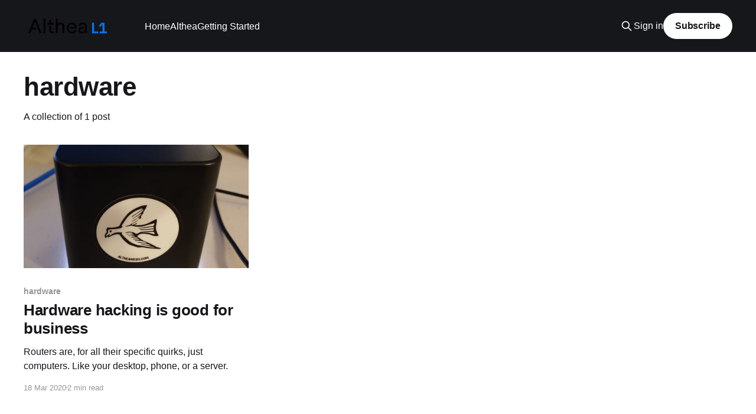

--- FILE ---
content_type: text/html; charset=utf-8
request_url: https://blog.althea.net/tag/hardware/
body_size: 3158
content:
<!DOCTYPE html>
<html lang="en">
<head>

    <title>hardware - Althea</title>
    <meta charset="utf-8" />
    <meta http-equiv="X-UA-Compatible" content="IE=edge" />
    <meta name="HandheldFriendly" content="True" />
    <meta name="viewport" content="width=device-width, initial-scale=1.0" />
    
    <link rel="preload" as="style" href="/assets/built/screen.css?v=6b36c3f12c" />
    <link rel="preload" as="script" href="/assets/built/casper.js?v=6b36c3f12c" />

    <link rel="stylesheet" type="text/css" href="/assets/built/screen.css?v=6b36c3f12c" />

    <link rel="icon" href="https://blog.althea.net/content/images/size/w256h256/2019/06/icon.png" type="image/png">
    <link rel="canonical" href="https://blog.althea.net/tag/hardware/">
    <meta name="referrer" content="no-referrer-when-downgrade">
    
    <meta property="og:site_name" content="Althea">
    <meta property="og:type" content="website">
    <meta property="og:title" content="hardware - Althea">
    <meta property="og:url" content="https://blog.althea.net/tag/hardware/">
    <meta property="og:image" content="https://images.unsplash.com/photo-1647886533455-e9d894ba2e40?crop&#x3D;entropy&amp;cs&#x3D;tinysrgb&amp;fit&#x3D;max&amp;fm&#x3D;jpg&amp;ixid&#x3D;M3wxMTc3M3wwfDF8c2VhcmNofDE4fHxjZWxsJTIwdG93ZXJ8ZW58MHx8fHwxNzM2MjkwNDYxfDA&amp;ixlib&#x3D;rb-4.0.3&amp;q&#x3D;80&amp;w&#x3D;2000">
    <meta property="article:publisher" content="https://www.facebook.com/altheanetwork/">
    <meta name="twitter:card" content="summary_large_image">
    <meta name="twitter:title" content="hardware - Althea">
    <meta name="twitter:url" content="https://blog.althea.net/tag/hardware/">
    <meta name="twitter:image" content="https://images.unsplash.com/photo-1647886533455-e9d894ba2e40?crop&#x3D;entropy&amp;cs&#x3D;tinysrgb&amp;fit&#x3D;max&amp;fm&#x3D;jpg&amp;ixid&#x3D;M3wxMTc3M3wwfDF8c2VhcmNofDE4fHxjZWxsJTIwdG93ZXJ8ZW58MHx8fHwxNzM2MjkwNDYxfDA&amp;ixlib&#x3D;rb-4.0.3&amp;q&#x3D;80&amp;w&#x3D;2000">
    <meta name="twitter:site" content="@AltheaNetwork">
    <meta property="og:image:width" content="1200">
    <meta property="og:image:height" content="900">
    
    <script type="application/ld+json">
{
    "@context": "https://schema.org",
    "@type": "Series",
    "publisher": {
        "@type": "Organization",
        "name": "Althea",
        "url": "https://blog.althea.net/",
        "logo": {
            "@type": "ImageObject",
            "url": "https://blog.althea.net/content/images/2024/11/althea-logo-transparent-1000-1.png"
        }
    },
    "url": "https://blog.althea.net/tag/hardware/",
    "name": "hardware",
    "mainEntityOfPage": "https://blog.althea.net/tag/hardware/"
}
    </script>

    <meta name="generator" content="Ghost 6.0">
    <link rel="alternate" type="application/rss+xml" title="Althea" href="https://blog.althea.net/rss/">
    <script defer src="https://cdn.jsdelivr.net/ghost/portal@~2.53/umd/portal.min.js" data-i18n="true" data-ghost="https://blog.althea.net/" data-key="e0902f73c2351ea867a5dd2be2" data-api="https://blog.althea.net/ghost/api/content/" data-locale="en" data-members-signin-otc="false" crossorigin="anonymous"></script><style id="gh-members-styles">.gh-post-upgrade-cta-content,
.gh-post-upgrade-cta {
    display: flex;
    flex-direction: column;
    align-items: center;
    font-family: -apple-system, BlinkMacSystemFont, 'Segoe UI', Roboto, Oxygen, Ubuntu, Cantarell, 'Open Sans', 'Helvetica Neue', sans-serif;
    text-align: center;
    width: 100%;
    color: #ffffff;
    font-size: 16px;
}

.gh-post-upgrade-cta-content {
    border-radius: 8px;
    padding: 40px 4vw;
}

.gh-post-upgrade-cta h2 {
    color: #ffffff;
    font-size: 28px;
    letter-spacing: -0.2px;
    margin: 0;
    padding: 0;
}

.gh-post-upgrade-cta p {
    margin: 20px 0 0;
    padding: 0;
}

.gh-post-upgrade-cta small {
    font-size: 16px;
    letter-spacing: -0.2px;
}

.gh-post-upgrade-cta a {
    color: #ffffff;
    cursor: pointer;
    font-weight: 500;
    box-shadow: none;
    text-decoration: underline;
}

.gh-post-upgrade-cta a:hover {
    color: #ffffff;
    opacity: 0.8;
    box-shadow: none;
    text-decoration: underline;
}

.gh-post-upgrade-cta a.gh-btn {
    display: block;
    background: #ffffff;
    text-decoration: none;
    margin: 28px 0 0;
    padding: 8px 18px;
    border-radius: 4px;
    font-size: 16px;
    font-weight: 600;
}

.gh-post-upgrade-cta a.gh-btn:hover {
    opacity: 0.92;
}</style>
    <script defer src="https://cdn.jsdelivr.net/ghost/sodo-search@~1.8/umd/sodo-search.min.js" data-key="e0902f73c2351ea867a5dd2be2" data-styles="https://cdn.jsdelivr.net/ghost/sodo-search@~1.8/umd/main.css" data-sodo-search="https://blog.althea.net/" data-locale="en" crossorigin="anonymous"></script>
    
    <link href="https://blog.althea.net/webmentions/receive/" rel="webmention">
    <script defer src="/public/cards.min.js?v=6b36c3f12c"></script>
    <link rel="stylesheet" type="text/css" href="/public/cards.min.css?v=6b36c3f12c">
    <script defer src="/public/member-attribution.min.js?v=6b36c3f12c"></script><style>:root {--ghost-accent-color: #15171A;}</style>
    <link href="https://cdnjs.cloudflare.com/ajax/libs/prism/1.16.0/themes/prism.min.css" type="text/css" />

<!-- Google tag (gtag.js) -->
<script async src="https://www.googletagmanager.com/gtag/js?id=G-1Y5W5WXCHW"></script>
<script>
  window.dataLayer = window.dataLayer || [];
  function gtag(){dataLayer.push(arguments);}
  gtag('js', new Date());

  gtag('config', 'G-1Y5W5WXCHW');
</script>

</head>
<body class="tag-template tag-hardware is-head-left-logo has-cover">
<div class="viewport">

    <header id="gh-head" class="gh-head outer">
        <div class="gh-head-inner inner">
            <div class="gh-head-brand">
                <a class="gh-head-logo" href="https://blog.althea.net">
                        <img src="https://blog.althea.net/content/images/2024/11/althea-logo-transparent-1000-1.png" alt="Althea">
                </a>
                <button class="gh-search gh-icon-btn" aria-label="Search this site" data-ghost-search><svg xmlns="http://www.w3.org/2000/svg" fill="none" viewBox="0 0 24 24" stroke="currentColor" stroke-width="2" width="20" height="20"><path stroke-linecap="round" stroke-linejoin="round" d="M21 21l-6-6m2-5a7 7 0 11-14 0 7 7 0 0114 0z"></path></svg></button>
                <button class="gh-burger" aria-label="Main Menu"></button>
            </div>

            <nav class="gh-head-menu">
                <ul class="nav">
    <li class="nav-home"><a href="https://blog.althea.net/">Home</a></li>
    <li class="nav-althea"><a href="https://althea.net">Althea</a></li>
    <li class="nav-getting-started"><a href="https://althea.net/getting-started">Getting Started</a></li>
</ul>

            </nav>

            <div class="gh-head-actions">
                    <button class="gh-search gh-icon-btn" aria-label="Search this site" data-ghost-search><svg xmlns="http://www.w3.org/2000/svg" fill="none" viewBox="0 0 24 24" stroke="currentColor" stroke-width="2" width="20" height="20"><path stroke-linecap="round" stroke-linejoin="round" d="M21 21l-6-6m2-5a7 7 0 11-14 0 7 7 0 0114 0z"></path></svg></button>
                    <div class="gh-head-members">
                                <a class="gh-head-link" href="#/portal/signin" data-portal="signin">Sign in</a>
                                <a class="gh-head-button" href="#/portal/signup" data-portal="signup">Subscribe</a>
                    </div>
            </div>
        </div>
    </header>

    <div class="site-content">
        
<main id="site-main" class="site-main outer">
<div class="inner posts">
    <div class="post-feed">

        <section class="post-card post-card-large">


            <div class="post-card-content">
            <div class="post-card-content-link">
                <header class="post-card-header">
                    <h2 class="post-card-title">hardware</h2>
                </header>
                <div class="post-card-excerpt">
                        A collection of 1 post
                </div>
            </div>
            </div>

        </section>

            
<article class="post-card post tag-hardware">

    <a class="post-card-image-link" href="/hardware-hacking/">

        <img class="post-card-image"
            srcset="/content/images/size/w300/2020/03/ERgNqRdU0AEhWJc-1.jpg 300w,
                    /content/images/size/w600/2020/03/ERgNqRdU0AEhWJc-1.jpg 600w,
                    /content/images/size/w1000/2020/03/ERgNqRdU0AEhWJc-1.jpg 1000w,
                    /content/images/size/w2000/2020/03/ERgNqRdU0AEhWJc-1.jpg 2000w"
            sizes="(max-width: 1000px) 400px, 800px"
            src="/content/images/size/w600/2020/03/ERgNqRdU0AEhWJc-1.jpg"
            alt="Hardware hacking is good for business"
            loading="lazy"
        />


    </a>

    <div class="post-card-content">

        <a class="post-card-content-link" href="/hardware-hacking/">
            <header class="post-card-header">
                <div class="post-card-tags">
                        <span class="post-card-primary-tag">hardware</span>
                </div>
                <h2 class="post-card-title">
                    Hardware hacking is good for business
                </h2>
            </header>
                <div class="post-card-excerpt">Routers are, for all their specific quirks, just computers. Like your desktop, phone, or a server.</div>
        </a>

        <footer class="post-card-meta">
            <time class="post-card-meta-date" datetime="2020-03-18">18 Mar 2020</time>
                <span class="post-card-meta-length">2 min read</span>
        </footer>

    </div>

</article>

    </div>

    <nav class="pagination">
    <span class="page-number">Page 1 of 1</span>
</nav>

    
</div>
</main>

    </div>

    <footer class="site-footer outer">
        <div class="inner">
            <section class="copyright"><a href="https://blog.althea.net">Althea</a> &copy; 2026</section>
            <nav class="site-footer-nav">
                
            </nav>
            <div class="gh-powered-by"><a href="https://ghost.org/" target="_blank" rel="noopener">Powered by Ghost</a></div>
        </div>
    </footer>

</div>


<script
    src="https://code.jquery.com/jquery-3.5.1.min.js"
    integrity="sha256-9/aliU8dGd2tb6OSsuzixeV4y/faTqgFtohetphbbj0="
    crossorigin="anonymous">
</script>
<script src="/assets/built/casper.js?v=6b36c3f12c"></script>
<script>
$(document).ready(function () {
    // Mobile Menu Trigger
    $('.gh-burger').click(function () {
        $('body').toggleClass('gh-head-open');
    });
    // FitVids - Makes video embeds responsive
    $(".gh-content").fitVids();
});
</script>

<script type="text/javascript" src="https://cdnjs.cloudflare.com/ajax/libs/prism/1.16.0/prism.min.js"></script>
<script type="text/javascript" src="https://cdnjs.cloudflare.com/ajax/libs/prism/1.16.0/components/prism-bash.min.js"></script>
<script type="text/javascript" src="https://cdnjs.cloudflare.com/ajax/libs/prism/1.16.0/components/prism-rust.min.js"></script>

</body>
</html>
